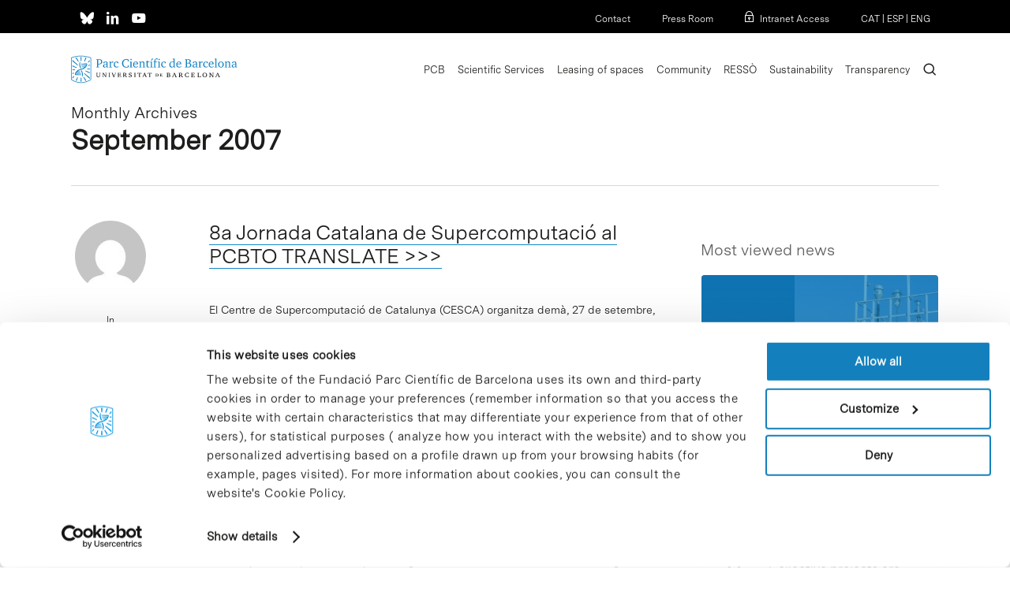

--- FILE ---
content_type: text/css
request_url: https://www.pcb.ub.edu/wp-content/themes/salient-child/style.css?ver=17.0.7
body_size: 8301
content:
/*
Theme Name: Salient Child Theme
Description: This is a custom child theme for Salient
Theme URI:   https://themeforest.net/item/salient-responsive-multipurpose-theme/4363266
Author: ThemeNectar
Author URI:  https://themeforest.net/user/themenectar
Template: salient
Version: 1.0
*/

.openid-connect-login-button a{
	background-color: #1789c0;
  padding: 11px 11px;
  color: white !important;
}
.openid-connect-login-button a:hover {
	background-color: #000;
}
.ods #custom_html-5,.ods #custom_html-6, .ods #custom_html-7 {display: none}
.nectar_blog_posts_recent_extra.nectar_widget ul{
	margin-left:0;
}
.nectar_blog_posts_recent_extra.nectar_widget li{
	display: inline-block;
}
.nectar_blog_posts_recent_extra.nectar_widget .popular-featured-img{
	position: relative;
    width: 20%;
    display: block;
    float: left;
}
.nectar_blog_posts_recent_extra.nectar_widget .meta-wrap{
	display: block;
    width: 80%;
    line-height: normal;
    padding-left: 10px;
    float: left;
}

.category #sidebar{
	display:none;
}

.separador {
    border-bottom-style: solid;
	border-bottom-width: 1px;
	padding-top: 30px !important;
}

.separador-papilla {

	  border-bottom-style: solid !important;
	border-bottom-width: 1px !important;
	padding-top: 30px !important;
}


.separador-papilla h3{
	font-size: 16px !important;
    font-weight: 700 !important;
}

.separador-l {
    border-bottom-style: solid;
	border-bottom-width: 1px;
	padding-bottom: 30px !important;
}


.titular-forms h3{
     font-family: 'MessinaSans-Book' !important;
    font-size: 28px !important;
    font-weight: 800 !important;
	padding-top: 30px !important;

}



.label-gran label{
     font-family: 'MessinaSans-Book' !important;
    font-size: 28px !important;
    font-weight: 800 !important;

}


.gform_wrapper h2.gsection_title {
    margin: 0!important;
    letter-spacing: normal!important;
    font-family: 'MessinaSans-Bold' !important;
	font-size: 1.2em !important;
}

/* POP UP */
html.pum-open.pum-open-overlay, html.pum-open.pum-open-overlay.pum-open-fixed .pum-overlay {
    overflow: hidden!important;
}


.pum-theme-59297, .pum-theme-default-theme {
    background-color: rgba(0, 0, 0, 0.7) !important;
}

.pum-theme-59297 .pum-content + .pum-close, .pum-theme-default-theme .pum-content + .pum-close {
    position: absolute;
    height: auto;
    width: auto;
    left: auto;
    right: 50% !important;
    bottom: 15px;
    top: auto !important;
    padding: 8px;
    color: #ffffff;
    font-family: inherit;
    font-weight: 400;
    font-size: 16px;
    font-style: inherit;
    line-height: 36px;
    border: 1px none #ffffff;
    border-radius: 0px;
    box-shadow: none !important;
    text-shadow: none !important;
    background-color: #1380bd !important;
}

.pum-content.popmake-content a {

	border-bottom: none !important;
}

.pum-theme-59297 .pum-container, .pum-theme-default-theme .pum-container {
    padding: 5% !important;
    border-radius: 0px;
    border: none !important;
    box-shadow: none !important;
    background-color: rgba( 255, 255, 255, 1.00 );
}

/* END POP UP */

/* LANDING ACCELERADORA */

.page-submenu li {
    display: inline-block;
    margin: 0 25px 0 0;
    color: inherit;
    font-size: 18px;
}

/* END LANDING ACCELERADORA */

@font-face {
  	font-family: "DidactGothic";
  	src: url("fonts/DidactGothic-Regular.ttf");
}

@font-face {
  	font-family: "MessinaSans";
  	src: url("fonts/MessinaSans-Regular.otf");
}

@font-face {
  	font-family: "MessinaSans-Light";
  	src: url("fonts/MessinaSans-Light.otf");
}

@font-face {
  	font-family: "MessinaSans-Book";
  	src: url("fonts/MessinaSans-Book.otf");
}

* {
	font-family: 'MessinaSans-Book' !important;
}

span#cookie_hdr_showagain2 {
    font-size: 22px !important;
	border-bottom: 1px solid #1380bd;
}


[class^="icon-"], [class*=" icon-"], i[class*="fa-"], span[class*="fa-"] {
	font-family: 'FontAwesome' !important;
}

.owl-theme .owl-nav.disabled+.owl-dots {
    margin-top: -40px !important;
}

.wpb_wrapper > .wpb_text_column.wpb_content_element.ul-blue2 > .wpb_wrapper > p {
    margin-block-start: 1em;
}

.img-blog { text-align: center; padding-bottom: 50px; }

.single .post-area.standard-minimal .post-content h1{
    padding-top: 10px !important;
}

/* SEARCH */


body.material #header-outer:not([data-format="left-header"]) #top nav >.buttons {
    margin-left: 5px !important;
}

body.search #page-header-bg {
    height: 110px  !important;
}

#search-results .result h2 {
	font-family: 'MessinaSans-Book' !important;
	font-weight: normal;
	font-size: 20px;
	line-height: 23px;
	padding-bottom: 15px !important;

}

#search-results .result .title a {
border-bottom: 0px solid #1387c8 !important;
}

#pagination span:not(.page-numbers), #pagination a:not(.page-numbers) {
    background-color: #1380bd;
}

/** COMUNITAT **/
#contenidor-filtre form {padding-bottom: 0 !important}
select option:disabled { color: #ced0ce; opacity: 0.6 }
select option:not(:disabled) { font-weight: bold}

#contenidor-filtre form{
	background-color: #7b81b1;
	color:white;
	font-size:16px;
	padding:30px;
	display: flow-root;
}
#contenidor-filtre select{
	background-color: white;
padding: 20px;
font-size: 16px;
	margin:10px;
}

#contenidor-filtre button{
	background-color: white;
border: none;
padding: 20px;
font-size: 16px;
margin-top: 20px;
}

.col1-3, .col2-3, .col3-3{
	width:33%;
	float:left;
	padding:10px;
}
.col1-1{
	width:100%;
	float: left;
}

/* FOOTER */

@media screen and (min-width: 1000px) {
.page-submenu.stuck {
    top: 110px !important;
}
.menu-footer-eng-container,
.menu-footer-container,
.menu-footer-esp-container,
.menu-footer-intranet-eng-container,
.menu-footer-intranet-container {
    text-align: right !important;
	}}

/* FINAL FOOTER */

/* FINAL SEARCH */

.noticies a, .noticies a:visited, .noticies-home a, .noticies-home a:visited {
	color: #1380bd !important;
	text-decoration: none;
	border-bottom: none;
}

.noticies a:hover, .noticies-home a:hover {
	color: #1380bd !important;
	text-decoration: none;
}

/* FINAL ESTIL LINKS */

body .nectar-button.medium {
	padding-top: 15px;
	padding-bottom: 15px;
	font-size: 18px;
	padding-right: 45px !important;
    padding-left: 35px;
}

body.material .nectar-button.medium i {
    font-size: 30px !important;
	    right: 25px !important;
}

p {
	font-family: 'MessinaSans-Book' !important;
	font-weight: normal;
	font-size: 17px;
	line-height: 24px;
}

h1 {
	font-family: 'MessinaSans-Book' !important;
	font-weight: normal;
	font-size: 35px;
	line-height: 41px;
}

a{
	color: #1d1d1b !important;
}



h2 {
	font-family: 'MessinaSans-Book' !important;
	font-weight: normal;
	font-size: 28px;
	line-height: 32px;
}


h3 {
	font-family: 'MessinaSans-Book' !important;
	font-size: 20px;
	line-height: 26px !important;
	font-weight: 400 !important;
}

h4 {
	font-family: 'MessinaSans-Book' !important;
	font-size: 28px;
    font-weight: 500;
}

h5 {
	font-size: 20px;
    font-weight: 500;
}


h6 {
		font-family: 'MessinaSans-Light' !important;
	font-size: 12px !important;
		line-height: 15px !important;
}


h6old {
	font-size: 16px !important;
		line-height: 19px !important;
}



li {
	list-style: none !important;
	line-height: 16px;
	padding-bottom: 10px;
}

li ul {
	padding-top: 10px;
}


.cool-timeline .timeline-post .timeline-content h2.content-title, .ctl-popup-content h2 {
    font-size: 14px !important;
    font-family: 'MessinaSans-Book'!important;
    font-weight: normal!important;
    text-transform: capitalize;
}

#cercador-empreses {
    position: relative;
    top: 150px;
    margin-bottom: 50px;
	margin-top: -120px;
    z-index: 999999;
    padding: 30px !important;
}

#cercador-empreses * {
	color: #fff !important;
}

#cercador-empreses input {
	background-color: #fff;
	border-radius: 0;
}

#custom_html-2 {
	text-align: center;
	padding-top: 25px;
}

#custom_html-2 a {
	padding: 10px;
}

#custom_html-2 i,
#custom_html-3 *,
#footer-outer #custom_html-4 a:not(.nectar-button),
#footer-outer #custom_html-6 a:not(.nectar-button) {
	color: #1383c4 !important;
}

#custom_html-3 {
	padding-left: 10px;
}

#custom_html-3  * {
	line-height: 16px;
}

#custom_html-4 {
	text-align: right;
	padding-top: 25px;
}

#footer-outer {
	/*background: linear-gradient(to bottom, #f0f0f0, #fff 10%, #fff) !important;*/
	border-top: 1px solid #f0f0f0;
}

#footer-outer .widget#media_image-2 {
	margin-bottom: 0px;
	max-width: 250px;
}

#header-outer {
	top: 40px;
}

#page-header-bg[data-post-hs="default_minimal"] .inner-wrap {
    text-align: left;
}

#page-header-bg .container {
	padding:0;
}

#page-header-bg[data-alignment-v="middle"] .row {
	height: unset;
	padding-top: 70px;
}

#sidebar {
	padding-top: 50px;
}

#sidebar a,
#top-bar a,
#footer-widgets a {
	text-decoration: none !important;
}

#sidebar h4{
	font-size: 20px;
	font-weight: normal;
}

#sidebar .popular-featured-img {
	border-radius: 0 !important;
}

#sidebar .widget .nectar_widget[class*="nectar_blog_posts_"][data-style="hover-featured-image-gradient-and-counter"] > li:first-child a .post-title, .widget .nectar_widget[class*="nectar_blog_posts_"][data-style="hover-featured-image-gradient-and-counter"] > li:first-child a .post-title {
	color: #fff !important;
}

#sidebar .has-img:before {
	border: none !important;
	font-size: 35px;
    font-weight: normal;
}

#top-bar {
	position: fixed;
	z-index: 99999999999;
	width: 100%;
	background-color: #000000;
}

#top-bar > div {
	padding: 0px 90px;
	width: 100%;
	margin: 0 auto;
	max-width: 1425px;
}

#top-bar * {
	color: #fff !important;
	font-size: 12px !important;
}

#top-bar i {
	font-size: 18px !important;
	padding-right: 15px;
}

#top-bar .cb-top-bar-plugin-left {
	text-align: left;
}

#top-bar .cb-top-bar-plugin-right {
	text-align: right;
}

#top nav >ul >li >a {
	font-size: 16px;
}

.altra img {
	max-width: 75% !important;
	margin-bottom: 20px;
}

.altra .img-with-aniamtion-wrap {
	border-bottom: 1px solid gray;
	padding-bottom: 10px !important;
	margin-bottom: 40px !important;
}

.associat {
	padding: 12px !important;
}

.associat > div {
	padding: 40px !important;
	/*background-color: #000;*/
}

#breadcrumbs.yoast{padding-bottom: 50px}

.breadcrumb-container.theme5 li .separator {
	display: inherit !important;
}

.breadcrumb-container.theme5 li:last-of-type .separator {
	display: none !important;
}

.breadcrumb-container.theme5 li {
	margin-left: 0 !important;
}

.breadcrumb-container.theme5 span {
	color: #1387c8 !important;
	font-weight: bold;
}

.breadcrumb-container.theme5 a {
	padding-left: 0 !important;
}

.nectar-button.btn-associat *{
	color: #000 !important;
}

.btn-info {
	margin-left: 13%;
}

.btn-raons {
	margin-left: 52.5%;
}

.container.main-content > .row > div:nth-child(2) {
	margin-top: -40px;
}

.didact h2 {
	font-family: 'DidactGothic' !important;
}

.empresa .img-with-aniamtion-wrap img {
    padding: 0 0px 0px 0px !important;
}

.empresa p img {
	width: 20px !important;
    margin-bottom: 0 !important;
    margin-right: 5px;
    position: relative;
    top: 5px;

}

.empresa p {
	padding-bottom: 0;
}

.empresa .vc_column-inner {
	padding: 34px 15px 15px 15px;
}

.empresa.empresa-no-top .vc_column-inner {
	padding: 0px 15px 15px 15px;
}

.Empreses:hover .vc_column-inner {
    box-shadow: 0 15px 30px rgba(0,0,0,0.1);
    -webkit-transform: translateY(-4px);
    transform: translateY(-4px);
}

.Empreses .vc_column-inner {
	transition: all .7s cubic-bezier(.2,1,.22,1);
}

.esdeveniment {
	font-size: 22px;
	padding-left: 20px;
}

.event {
	background-color: #fff;
}

.event .dia {
    padding-bottom: 15px !important;
    font-size: 40px;
    font-family: 'MessinaSans-Light' !important;
}

.event .mes {
	padding: 10px 0 5px 0;
    font-weight: bold;
	color: #1383c4 !important;
}

.fa-angle-right, .fa-angle-left {
	font-size: 16px !important;
}

.flickity-viewport {
	margin-top: 0 !important;
}

.flickity-page-dots .dot:before {
    background: #64bfcd !important;
	height: 4px !important;
}
	.single-espais .flickity-page-dots .dot:before {
    	background: #bcc84e !important;
	}

.flickity-viewport {
	margin-bottom: 15px !important;
}

.flickity-page-dots {
	position: unset !important;
}

.flickity-page-dots .dot {
    width: 40px !important;
	opacity: 0.40 !important;
}

.flickity-page-dots .dot.is-selected {
    filter: alpha(opacity=100);
    opacity: 1 !important;
}

.icon-salient-search {
	font-family: 'icomoon'!important;
	color: #1383c4 !important;
	font-size: 16px !important;
}

.iconsmind-Arrow-OutRight:before {
	padding-right:50px;
    content: "\ed54";
}

.info {
	padding: 12px !important;
}

.info > div {
	padding: 40px !important;
	background-color: #f3a84b;
}

.logo-empresa {
	max-width: 400px !important;
}

.marg-bot-15 {
	margin-bottom: 36px !important;
}

.meta-author,
#single-meta,
#author-bio {
	display: none;
}

.meta-category {
	text-align: right;
}

.meta-category a {
	color: #1383c4 !important;
	margin-right: 0 !important;
}

.nectar-post-grid-item-bg {
	height: unset !important;
	padding-top: 56.25% !important;
}

.nectar-button * {
	font-weight: 500;

}

.nectar-button.btn-info *,
.nectar-button.btn-info2 * {
	color: #f3a84b !important;
}

.nectar-button[data-color-override="false"].regular-button.nectar-button.btn-info3 {
	background-color: #bcc84e !important;
}

.nectar-button[data-color-override="false"].regular-button.nectar-button.btn-info3 * {
	color: #fff !important;
}


.nectar-button[data-color-override="false"].regular-button.btn-negre-a:hover{
	background-color: #000000 !important;
	border: 2px solid #ffffff;
	color: #ffffff !important;
	transition: 0.5s;
}

.nectar-button[data-color-override="false"].regular-button.btn-blue-a:hover{
	background-color: #1380bd !important;
	border: 2px solid #ffffff;
	color: #ffffff !important;
	transition: 0.5s;
}

.nectar-button[data-color-override="false"].regular-button.btn-green-a:hover{
	background-color: #bcc84e !important;
	border: 2px solid #ffffff;
	color: #ffffff !important;
	transition: 0.5s;
}

.nectar-button[data-color-override="false"].regular-button.btn-boost-a:hover{
	background-color: #009aa5 !important;
	border: 2px solid #e9e441;
	color: #e9e441 !important;
	transition: 0.5s;
}

.nectar-button[data-color-override="false"].regular-button.btn-orange-a:hover{
	background-color: #f3a84b !important;
	border: 2px solid #ffffff;
	color: #ffffff !important;
	transition: 0.5s;
}

.nectar-button[data-color-override="false"].regular-button.btn-light-blue-a:hover{
	background-color: #64c6d4 !important;
	border: 2px solid #ffffff;
	color: #ffffff !important;
	transition: 0.5s;
}

.nectar-button[data-color-override="false"].regular-button.btn-purple-a:hover {
	background-color: #808cad !important;
	border: 2px solid #ffffff;
	color: #ffffff !important;
	transition: 0.5s;
}

.nectar-button[data-color-override="false"].regular-button.btn-negre-a {
	background-color: #ffffff !important;
	border: 2px solid #ffffff;
	color: #000000 !important;
}

.nectar-button[data-color-override="false"].regular-button.btn-purple-a {
	background-color: #ffffff !important;
	border: 2px solid #ffffff;
	color: #808cad !important;
}

.nectar-button[data-color-override="false"].regular-button.btn-boost-a {
	background-color: #e9e441 !important;
	border: 2px solid #e9e441;
	color: #009aa5 !important;
}


.nectar-button[data-color-override="false"].regular-button.btn-purple-b {
	background-color: #808cad !important;
	border: 2px solid #808cad;
	color: #ffffff !important;
}

.nectar-button[data-color-override="false"].regular-button.btn-purple-b:hover {
	background-color: #ffffff !important;
	color: #808cad !important;
	border: 2px solid #808cad;
	transition: 0.5s;
}


.nectar-button[data-color-override="false"].regular-button.btn-blue-a {
	background-color: #ffffff !important;
	border: 2px solid #ffffff;
	color: #1380bd !important;
}

.nectar-button[data-color-override="false"].regular-button.btn-blue-b {
	background-color: #1380bd !important;
	color: #ffffff !important;
	border: 2px solid #1380bd;
}

.nectar-button[data-color-override="false"].regular-button.btn-blue-b:hover {
	background-color: #ffffff !important;
	color: #1380bd !important;
	border: 2px solid #1380bd;
	transition: 0.5s;
}

.nectar-button[data-color-override="false"].regular-button.btn-blue-a-gris {
	background-color: #ffffff !important;
	color: #1380bd !important;
}
.nectar-button[data-color-override="false"].regular-button.btn-blue-a-gris:hover {
	background-color: #1380bd !important;
	color: #ffffff !important;
	transition: 0.5s;
}

.nectar-button[data-color-override="false"].regular-button.btn-gray-a {
	background-color: #f0f0f0 !important;
	color: #1380bd !important;
}
.nectar-button[data-color-override="false"].regular-button.btn-gray-a:hover {
	background-color: #1380bd !important;
	color: #ffffff !important;
	transition: 0.5s;
}


.nectar-button[data-color-override="false"].regular-button.btn-orange-a {
	background-color: #ffffff !important;
	border: 2px solid #ffffff;
	color: #f3a84b !important;
}

.nectar-button[data-color-override="false"].regular-button.btn-orange-b {
	background-color: #f3a84b !important;
	color: #ffffff !important;
	border: 2px solid #f3a84b;
}

.nectar-button[data-color-override="false"].regular-button.btn-orange-b:hover {
	background-color: #ffffff !important;
	color: #f3a84b !important;
	border: 2px solid #f3a84b;
	transition: 0.5s;
}


.nectar-button[data-color-override="false"].regular-button.btn-boost-b {
	background-color: #009aa5 !important;
	color: #ffffff !important;
	border: 2px solid #009aa5;
}

.nectar-button[data-color-override="false"].regular-button.btn-boost-b:hover {
	background-color: #ffffff !important;
	color: #009aa5 !important;
	border: 2px solid #009aa5;
	transition: 0.5s;
}


.nectar-button[data-color-override="false"].regular-button.btn-boost-c {
	background-color: #ffffff !important;
	color: #009aa5 !important;
	border: none;
}

.nectar-button[data-color-override="false"].regular-button.btn-boost-c:hover {
	background-color: #b7dde1 !important;
	color: #009aa5 !important;
	border: none;
	transition: 0.5s;
}



.nectar-button[data-color-override="false"].regular-button.btn-green-a {
	background-color: #ffffff !important;
	border: 2px solid #ffffff;
	color: #bcc84e !important;
}

.nectar-button[data-color-override="false"].regular-button.btn-green-b {
	background-color: #bcc84e !important;
	color: #ffffff !important;
	border: 2px solid #bcc84e;
}

.nectar-button[data-color-override="false"].regular-button.btn-green-b:hover {
	background-color: #ffffff !important;
	color: #bcc84e !important;
	border: 2px solid #bcc84e;
	transition: 0.5s;
}



.nectar-button[data-color-override="false"].regular-button.btn-light-blue-a {
	background-color: #ffffff !important;
	border: 2px solid #ffffff;
	color: #64c6d4 !important;
}

.nectar-button[data-color-override="false"].regular-button.btn-light-blue-b {
	background-color: #64c6d4 !important;
	color: #ffffff !important;
	border: 2px solid #64c6d4;
}

.nectar-button[data-color-override="false"].regular-button.btn-light-blue-b:hover {
	background-color: #ffffff !important;
	color: #64c6d4 !important;
	border: 2px solid #64c6d4;
	transition: 0.5s;
}


.nectar-button[data-color-override="false"].regular-button.medium.blue {
	width: 100%;
	background-color: #64c5d3 !important;
}

.nectar-button[data-color-override="false"].regular-button.extra_jumbo {
	width: 100%;
	background-color: #64c5d3 !important;
	padding: 10px 50px !important;
	font-size: 20px;
}
	.nectar-button[data-color-override="false"].regular-button.extra_jumbo.btn-green {
		background-color: #bcc84e !important;
	}


	.nectar-button[data-color-override="false"].regular-button.extra_jumbo.btn-purple {
		background-color: #808cad !important;
	}

.nectar-button[data-color-override="false"].regular-button.medium.blue *,
.nectar-button[data-color-override="false"].regular-button.extra_jumbo * {
	color : #fff !important;
}

.nectar-milestone {
	margin-bottom: 0 !important;
}

.nectar-post-grid-item {
	background-color: #f0f0f0 !important;
}

.nectar-post-grid-wrap[data-style="content_under_image"] .nectar-post-grid[data-card="yes"] .nectar-post-grid-item .content {
	padding: 10px 0 0 0;
}

.noticies .content {
	padding-left: 15% !important;
    padding-right: 15% !important;
}

.raons {
	padding: 12px !important;
}

.raons > div {
	padding: 40px !important;
	background-color: #1383c4;
}

body.single-post.material[data-bg-header="true"] .container-wrap {
	padding-top: 0 !important;
}

.sin-categoria,
.uncategorized {
	display: none !important;
}

.single-post .entry-title,
.single-post #single-below-header,
.single-post .blog_next_prev_buttons,
.single-post #page-header-wrap{
	display: none !important;
}

.single-post #page-header-bg {
	margin: 0 auto;
	max-width: 1245px;
	padding-left: 10px !important;
	padding-right: 10px !important;
}

.single-post .section-title .inner-wrap a {
	background-color: #fff !important;
	color: #1383c4 !important;
	text-decoration: none !important;
	text-transform: uppercase;
}

.swiper-slide .content {
	background-color: #fff;
	bottom: 0 !important;
	padding: 20px 50px 40px 0 !important;
}

.swiper-slide .content p{
	font-family: 'MessinaSans-Light' !important;
	font-weight: normal;
	font-size: 30px;
	max-width: 90% !important;
}

.text-blanc h1,
.text-blanc h2,
.text-blanc h3,
.text-blanc h4,
.text-blanc h5,
.text-blanc p,
.text-blanc strong {
	color: #ffffff !important;
}

.text-blanc a,
.text-blanc a:hover,
.text-blanc a:visited {
	color: #ffffff !important;
	text-decoration: none;
	border-bottom: 1px solid #ffffff;
}

.titulo > div > h1 {
	position: relative;
    top: -70px;
    background-color: #fff;
	float: left;
    padding-right: 20px;
	padding-top: 20px;
}

.ul-blue ul,
.ul-green ul,
.tribe-events-content ul {
	margin-left: 8px;
}

.ul-orange ul,
.ul-boost ul{
	margin-left: 0px;
}


.ul-blue ul li,
.ul-green ul li,
.ul-orange ul li{
    border-bottom: 1px solid #ccc;
	width: 90%;
    list-style: none;
    text-indent: -4px;
    padding-left: 19px;
    padding-top: 7px;
	padding-bottom: 7px;
    line-height: 1.5;
	font-size: 17px;
}

.ul-boost ul li{
    border-bottom: 1px solid #ccc;
	width: 90%;
    list-style: none;
    text-indent: -4px;
    padding-left: 19px;
    padding-top: 7px;
	padding-bottom: 7px;
    line-height: 1.5;
	font-size: 20px;
}





.tribe-events-content ul li {
    border-bottom: none;
	width: 90%;
    list-style: none;
    text-indent: -4px;
    padding-left: 19px;
    padding-top: 7px;
	padding-bottom: 7px;
    line-height: 1;
	font-size: 17px;
}


.ul-blue > div > ul > li > ul,
.ul-green > div > ul > li > ul,
.ul-orange > div > ul > li > ul,
.tribe-events-content > div > ul > li > ul{
    padding-top: 10px;

}



.ul-blue > div > ul > li > ul > li,
.ul-green > div > ul > li > ul > li,
.ul-orange > div > ul > li > ul > li,
.ul-boost > div > ul > li > ul > li,
.tribe-events-content > div > ul > li > ul > li {
	border-bottom: none;
	width: 90%;
    list-style: none;
    text-indent: -4px;
    padding-left: 19px;
    padding-top: 8px;
	padding-bottom: 8px;
    line-height: 1.5;
	font-size: 17px;
	color: #545454;
}

.ul-blue ul li a:hover {
	color: #1387c8 !important;
	padding-bottom: 5px;
}


.ul-blue2 ul li {
	border-bottom: none !important;
	list-style: none;
	font-size: 18px;
	padding-bottom: 20px;

	text-indent: -4px;
    padding-left: 9px;
}

.ul-blue2 ul li a{
	color: #1d1d1b;
	border-bottom: 1px solid #1387c8;
	padding-bottom: 5px;
}

.tribe-events-content ul li a{
	color: #1d1d1b;
	border-bottom: 1px solid #1387c8;
	padding-bottom: 2px;
}


.ul-blue2 > div > ul > li > ul {
	padding-top: 20px;
}

.ul-blue2 > div > ul > li > ul > li {
	list-style: '- ' !important;
}

.ul-blue ul li:before,
.tribe-events-content ul li:before,
.ul-blue2 > div > ul > li:before {
  	content: ' \003E';
	color: #1387c8;
	position: relative;
    left: -8px;
	display:inline-block;
}

.ul-green ul li:before {
  	content: ' \003E';
	color: #bcc84e;
	position: relative;
    left: -8px;
	display:inline-block;
}


.ul-orange ul li:before {
  	content: ' \003E';
	color: #f3a84b;
	position: relative;
    left: -8px;
	display:inline-block;
}

.ul-boost ul li:before {
  	content: ' \003E';
	color: #009aa5;
	position: relative;
    left: -8px;
	display:inline-block;
}

.boost h3, .boost h2, .boost h1, .boost h2 a{
color: #e9e441 !important;
}


.boost_light a{
color: #ffffff !important;
}

.but_light a{
color: #ffffff !important;
}


.boost_light a:hover {
color: #e9e441 !important;
}

.width-100 {
	width: 100%;
}

.xifres * {
	font-size: 14px;
	color: #fff !important;
	font-family: 'MessinaSans' !important;
	line-height: 16px;
}

.xifres p {
	padding-bottom: 30px !important;
}

.xifres-blue,
.xifres-orange,
.xifres-green,
.xifres-light-blue,
.xifres-purple,
.xifres-col
{
	padding: 5px;
}

.xifres-blue > div {
	background-color: #1383c4;
}

.xifres-orange > div {
	background-color: #f3a84b;
}

.xifres-green > div {
	background-color: #bcc84e;
}

.xifres-light-blue > div {
	background-color: #64c6d4;
}

.xifres-purple > div {
	background-color: #808dae;
}

.xifres-num, .nectar-milestone .number span {
	padding-top: 40px;
	font-size: 50px;
	font-weight: normal;
	font-family: 'MessinaSans-Light' !important;
	color: #fff !important;
}

/* Timeline */
.timeline-year, .timeline-main-title, .timeline-meta  {
	display: none !important;
}

.timeline-icon {
	background-color: #fff;
    border: 4px solid #1382c3;
}

.timeline-content {
	padding: 10px 20px !important;
    border-radius: 0 !important;
}

.cool-timeline .timeline-post .timeline-content.clearfix h2.content-title {
	color: #1382c3 !important;
	font-size: 24px !important;
	padding-bottom: 0 !important;
}

/* Events */

.single-tribe_events .tribe-events-event-meta {
    background-color: #eeeeee75 !important;
}

.tribe-events .tribe-events-calendar-month__calendar-event--featured:last-child:before,
.tribe-events-c-ical,
.single-tribe_events #fws_5f90397dd8ac1 {
	display: none !important;
}

div#fws_5f91b5361d734 {
    padding-top: 0px !important;
}

.tribe-common a {
	color: #1383c4 !important;
}

.tribe-common-l-container {
	padding-top: 0 !important;
	padding-bottom: 0 !important;
}

.tribe-events-calendar-month__day-cell {
	background-color: #fff;
}

.tribe-events-calendar-month__day {
	padding: 0 8px 8px 0 !important;
}

.tribe-events-calendar-month__day,
.tribe-events-calendar-month__week,
.tribe-events-calendar-month__body {
	border: none !important
}

.tribe-common .tribe-common-h8 {
	line-height: 16px !important;
}


.single-tribe_events h2.tribe-events-single-event-title {
    padding-bottom: 35px !important;
}

.tribe-events-notices {
    background: #d9edf7;
    border-radius: 0px !important;
    border: none !important;
    color: black;
    margin: 10px 0 18px;
    padding: 15px 35px 15px 14px;
    text-shadow: none !important;
}


.desktop { display: block !important; }
.mobile { display: none !important; }

@media screen and (min-width: 1000px) {

	.bottom{
		position: absolute;
		bottom: 0;
	}
	.top-bottom .wpb_wrapper  {
		height: 100%;
	}
	.top {
		position: absolute;
		top: 0;
	}
	}

@media screen and (max-width: 1300px) {
	.swiper-slide .content p{
	font-family: 'MessinaSans-Light' !important;
	font-weight: normal;
	font-size: 25px !important;
	line-height: 27px !important;
}



@media screen and (max-width: 999px){
	.desktop { display: none !important; }
	.mobile { display: block !important; }

	.cb-top-bar-flex-container {
		padding-left: 12px !important;
	}
	#intranet_user {
		display: none;
	}

	.slider-prev,
	.slider-next {
		display: none !important;
	}

	#div-sliders {
		padding-bottom: 0 !important;
	}

	.nectar-slider-wrap,
	.swiper-container,
	.swiper-wrapper,
	.swiper-slide {
		height: 378px !important;
	}

	.nectar-slider-wrap,
	.swiper-container {
		width: 600px !important;
		margin: 0 !important;
	}

	.swiper-slide {
		top: 0 !important;
	}

	.swiper-slide .container {
		margin: 0 !important;
		max-width: 450px !important;
	}

	.swiper-slide .content {
		background: none;
		padding-right:0 !important;
		border: 0 !important;
	}

	.swiper-slide .content p {
		position: relative !important;
		bottom: -81px !important;
		font-size: 25px !important;
		line-height: 27px !important;
		background: #fff;
		width: 100%;
		max-width: 100% !important;
		padding: 10px;
		border: 0 !important;
	}
}

@media screen and (max-width: 690px){
	#div-sliders {
		padding-bottom: 0 !important;
	}

	.nectar-slider-wrap,
	.swiper-container,
	.swiper-wrapper,
	.swiper-slide {
		height: 202px !important;
	}

	.nectar-slider-wrap,
	.swiper-container {
		width: 320px !important;
		margin: 0 !important;
	}

	.swiper-slide {
		top: 0 !important;
	}

	.swiper-slide .container {
		margin: 0 !important;
		max-width: 321px !important;
	}

	.swiper-slide .content {
		background: none;
		padding-right:0 !important;
		border: 0 !important;
	}

	.swiper-slide .content p {
		position: relative !important;
		bottom: -91px !important;
		font-size: 25px !important;
		line-height: 27px !important;
		background: #fff;
		width: 100%;
		max-width: 100% !important;
		padding: 10px;
		border: 0 !important;
	}
}

.swiper-container .slider-next > i {
    top: 10px !important;
	right: 10px !important;
}

.swiper-container .slider-prev > i {
	top: 10px !important;
    left: 20px!important;
}

#header-outer[data-lhe="animated_underline"] #top nav > ul > li > a span {
font-size: 13px !important;
}

#header-outer #logo img, #header-outer .logo-spacing img {
    height: 40px !important;
}

}




@media screen and (max-width: 500px) {
	#top-bar {
    position: fixed;
    z-index: 99999999999;
    width: 100%;
    background-color: #000000;
    display: none;}



#header-outer {
    top: 0px;
}

.xifres * {
    font-size: 12px;
}

.xifres-num, .nectar-milestone .number span {
    padding-top: 40px;
    font-size: 40px !important;
    font-weight: normal;
    font-family: 'MessinaSans-Light' !important;
    color: #fff !important;
}

.xifres p {
    padding-bottom: 20px !important;
}

.xifres-home .col {
    margin-bottom: -1px;
	margin-top: -1px;
}

.xifres-home {
    margin-bottom: 0px !important;
}

.titulo > div > h1 {
    font-size: 30px;
    position: relative;
    top: -10px;
    float: left;
    padding-right: 20px;
    padding-top: 20px;
	 padding-bottom: 20px;
}

h2 {
	font-family: 'MessinaSans-Book' !important;
	font-weight: normal;
	font-size: 24px;
	line-height: 28px;
}

h3 {
	font-family: 'MessinaSans' !important;
	font-size: 18px;
	line-height: 26px !important;
	font-weight: normal;
}

h4 {
	font-family: 'MessinaSans-Book' !important;
	font-size: 24px;
    font-weight: 500;
}

h5 {
	font-size: 18px;
    font-weight: 500;
}
p {
	font-family: 'MessinaSans-Book' !important;
	font-weight: normal;
	font-size: 17px;
	line-height: 20px;
}

}


/* COLORS */
p a,
h2 a,
h3 a {
	border-bottom: 1px solid #1387c8;
}

.page-id-22 p a,
.page-id-22 h2 a,
.page-id-22 h3 a {
	border-bottom: 1px solid #f3a84b;
}

.empresa-template-default p a {
	border-bottom: 1px solid #808cad;
}

.single-serveis a span {
	border-bottom: 1px solid #64c6d4;
}

.nectar-post-grid-link ~ div *,
.esdeveniments-col *,
p a,
h3 a,
.page-template-template-serveis .column-link:hover ~ div *,
.serveis-template-defaults .column-link:hover ~ div *,
.page-template-template-espais .column-link:hover ~ div *,
.espais-template-default .column-link:hover ~ div *,
.page-template-template-empreses .column-link:hover ~ div *,
.page-template-template-empreses a,
.empresa-template-default a:hover {
	transition: 0.3s !important;
}

.nectar-post-grid-link:hover ~ div *,
.esdeveniments-col *:hover,
p a:hover,
h2 a:hover,
h3 a:hover {
	color: #1380bd !important;
}

.page-template-template-serveis .column-link:hover ~ div *,
.serveis-template-defaults .column-link:hover ~ div * {
	color: #64c6d4 !important;
}

.page-template-template-espais .column-link:hover ~ div *,
.espais-template-default .column-link:hover ~ div * {
	color: #bcc84e !important;
}

.page-template-template-empreses .column-link:hover ~ div *,
.page-template-template-empreses a:hover,
.empresa-template-default a:hover {
	color: #808cad !important;
}

.page-id-22 p a:hover span,
.page-id-22 h2 a:hover span,
.page-id-22 h3 a:hover span {
	color: #f3a84b;
}


#header-outer[data-lhe="animated_underline"] #top nav > ul > li.menu-item-28 > a span:after,
#header-outer[data-lhe="animated_underline"] #top nav > ul > li.menu-item-9911 > a span:after,
#header-outer[data-lhe="animated_underline"] #top nav > ul > li.menu-item-45558 > a span:after{
	border-color: #1380bd !important;
}
#header-outer[data-lhe="animated_underline"] #top nav > ul > li.menu-item-27 > a span:after,
#header-outer[data-lhe="animated_underline"] #top nav > ul > li.menu-item-9917 > a span:after,
#header-outer[data-lhe="animated_underline"] #top nav > ul > li.menu-item-45559 > a span:after {
	border-color: #64c6d4 !important;
}
#header-outer[data-lhe="animated_underline"] #top nav > ul > li.menu-item-198 > a span:after,
#header-outer[data-lhe="animated_underline"] #top nav > ul > li.menu-item-9980 > a span:after,
#header-outer[data-lhe="animated_underline"] #top nav > ul > li.menu-item-45560 > a span:after {
	border-color: #bcc84e !important;
}
#header-outer[data-lhe="animated_underline"] #top nav > ul > li.menu-item-25 > a span:after,
#header-outer[data-lhe="animated_underline"] #top nav > ul > li.menu-item-9981 > a span:after,
#header-outer[data-lhe="animated_underline"] #top nav > ul > li.menu-item-45561 > a span:after {
	border-color: #808cad !important;
}
#header-outer[data-lhe="animated_underline"] #top nav > ul > li.menu-item-24 > a span:after,
#header-outer[data-lhe="animated_underline"] #top nav > ul > li.menu-item-9982 > a span:after,
#header-outer[data-lhe="animated_underline"] #top nav > ul > li.menu-item-45562 > a span:after {
	border-color: #f3a84b !important;
}
#header-outer[data-lhe="animated_underline"] #top nav > ul > li.menu-item-201 > a span:after,
#header-outer[data-lhe="animated_underline"] #top nav > ul > li.menu-item-9983 > a span:after,
#header-outer[data-lhe="animated_underline"] #top nav > ul > li.menu-item-45563 > a span:after {
	border-color: #1380bd !important;
}


#header-outer[data-lhe="animated_underline"] #top nav > ul > li.menu-item-63790 > a span:after,
#header-outer[data-lhe="animated_underline"] #top nav > ul > li.menu-item-63788 > a span:after,
#header-outer[data-lhe="animated_underline"] #top nav > ul > li.menu-item-63789 > a span:after {
	border-color: #009aa5 !important;
}

#header-outer[data-lhe="animated_underline"] #top nav > ul > li.menu-item-68551 > a span:after,
#header-outer[data-lhe="animated_underline"] #top nav > ul > li.menu-item-68552 > a span:after,
#header-outer[data-lhe="animated_underline"] #top nav > ul > li.menu-item-68553 > a span:after {
	border-color: #009aa5 !important;
}



/* Menu intranet */

#header-outer[data-lhe="animated_underline"] #top nav > ul > li.menu-item-57115 > a span:after {
	border-color: #808cad !important;
}

#header-outer[data-lhe="animated_underline"] #top nav > ul > li.menu-item-57131 > a span:after {
	border-color: #808cad !important;
}

#header-outer[data-lhe="animated_underline"] #top nav > ul > li.menu-item-57130 > a span:after {
	border-color: #808cad !important;
}

#header-outer[data-lhe="animated_underline"] #top nav > ul > li.menu-item-57129 > a span:after {
	border-color: #808cad !important;
}

#header-outer[data-lhe="animated_underline"] #top nav > ul > li.menu-item-57128 > a span:after {
	border-color: #808cad !important;
}

.banners-intranet h2 a,
.banners-intranet h2 a:hover,
.banners-intranet h2 a:visited {
    color: #ffffff !important;
	text-decoration: none !important;
	border-bottom: none !important;
}


/* End Menu intranet */

/* Fletxes */

.swiper-container .slider-next > i {
    top: 10px;
	right: 0px;
}

.swiper-container .slider-prev > i {
	top: 10px;
    left: 35px;
}

.icon-salient-left-arrow {
	height: 30px;
    background-image: url(http://www.pcb.ub.edu/wp-content/uploads/2020/11/slider-left.png);
    background-size: contain;
    background-repeat: no-repeat;
}
.icon-salient-left-arrow:before {
	content: unset;
}
.icon-salient-right-arrow {
	height: 30px;
    background-image: url(http://www.pcb.ub.edu/wp-content/uploads/2020/11/slider-right.png);
    background-size: contain;
    background-repeat: no-repeat;
}
.icon-salient-right-arrow:before {
	content: unset;
}
.slide-count,
.slider-pagination {
	display: none;
}
.slider-prev.dark-cs,
.slider-next.dark-cs {
	width: 50px !important;
}


.slider-prev {
	bottom: 12%;
    top: unset !important;
    left: 41% !important;
	background-color: transparent !important;
}

.slider-next {
	bottom: 12%;
    top: unset !important;
    left: 46% !important;
	background-color: transparent !important;
}

.slider-prev i,
.slider-next i {
	color: #1383c4 !important;
	width: 40px !important;
}

#footer-outer #footer-widgets .widget.widget_pages li, #footer-outer #footer-widgets .widget.widget_nav_menu li, #slide-out-widget-area .widget.widget_nav_menu li {
    border-bottom: 0;
    padding-bottom: 15px !important;
    font-size: 16px;
}

.img-blog {
	text-align: center;
}

.img-blog img {
	max-height: 330px;
    width: auto;
}

.meta-category a:before {
    content: '| ' !important;
    position: unset !important;
    background-color: unset !important;
    padding-left: 5px;
}
.meta-category a:nth-of-type(1):before {
    display: none !important;
}

.hidden {
	display: none;
}

.sense-categoria {
	display: none !important;
}

/* Cookies */
.cookies #cookie-law-info-again {
	display: block !important;
	box-shadow: none !important;
	position: unset !important;
}

/* Intranet */
.icon-plus-sign:before,
.icon-minus-sign:before
{
	content: "\f0c9";
}

.toggle.default:nth-of-type(5n) {
	background: linear-gradient(90deg, #64c6d4 45px, #f0f0f0 45px);
}

.toggle.default:nth-of-type(5n+1) {
	background: linear-gradient(90deg, #1383c4 45px, #f0f0f0 45px);
}

.toggle.default:nth-of-type(5n+2) {
	background: linear-gradient(90deg, #808dae 45px, #f0f0f0 45px);
}

.toggle.default:nth-of-type(5n+3) {
	background: linear-gradient(90deg, #bcc84e 45px, #f0f0f0 45px);
}

.toggle.default:nth-of-type(5n+4) {
	background: linear-gradient(90deg, #f3a84b 45px, #f0f0f0 45px);
}


.toggle h3 {
font-size: 22px !important;
padding-left: 10px;
}
.toggle.default.open h3 a,
.toggle.default.open div
{
	background: unset;
	color: #fff;
}

.toggle.default.open div ul {
	margin-left: 0;
}

.toggle h4{
	font-size: 19px !important;
	line-height: 20px !important;
}


.toggle h4 a, .toggle p a{
text-decoration: none !important;
	background-repeat: no-repeat;
    background-size: 0% 1px;
    background-image: linear-gradient(to right, #ffffff 0%, #ffffff 100%);
    -webkit-transition: background-size 0.55s cubic-bezier(.2,.75,.5,1);
    transition: background-size 0.55s cubic-bezier(.2,.75,.5,1);
    background-position: left bottom;
color: white !important;
	border-bottom: none !important;
}

.toggle h4 a:hover, .toggle p a:hover{
	text-decoration: none !important;
    background-size: 100% 1px;


}

.toggle.default div .inner-toggle-wrap ul,
.toggle.default div .inner-toggle-wrap p
{
	padding-left: 53px;
	font-size: 16px !important;
	opacity: 0;
    /* TRANSITION */
    -webkit-transition: opacity 1s;
    -moz-transition: opacity 1s;
    -o-transition: opacity 1s;
    transition: opacity 1s;
}


.toggle.default.open div .inner-toggle-wrap ul,
.toggle.default.open div .inner-toggle-wrap p
{
	padding-left: 53px;
	font-size: 16px !important;
	opacity: 1;
    /* TRANSITION */
    -webkit-transition: opacity 1s;
    -moz-transition: opacity 1s;
    -o-transition: opacity 1s;
    transition: opacity 1s;
}

.toggle.default.open {
	width:100%;
	display:table;
	background-size: cover;

}

.toggle.default img {
	display: none;
}

.toggle.default.open:nth-of-type(5n) {
	background-image:linear-gradient(to left, transparent 50%, #64c6d4 50%), url('image-url');
}

.toggle.default.open:nth-of-type(5n+1) {
	background-image:linear-gradient(to left, transparent 50%, #1383c4 50%), url('image-url');
}

.toggle.default.open:nth-of-type(5n+2) {
	background-image:linear-gradient(to left, transparent 50%, #808dae 50%), url('image-url');
}

.toggle.default.open:nth-of-type(5n+3) {
	background-image:linear-gradient(to left, transparent 50%, #bcc84e 50%), url('image-url');
}

.toggle.default.open:nth-of-type(5n+4) {
	background-image:linear-gradient(to left, transparent 50%, #f3a84b 50%), url('image-url');
}

.toggle.default i {
	color: #fff;
}

.toggle.default h3 a {
	padding-left: 53px;
	border-bottom: none;
	font-size: 22px !important;
}

.toggle.default.open h3 a {
	color: #fff !important;
}


.nectar-fancy-ul ul li {
    list-style: none;
    position: relative;
    padding-left: 25px;
}

.page-id-56965 #top-bar,
.parent-pageid-56965 #top-bar
{
	display:none;
}


/* INTRANET */

/* Avisos */



.avisos p {
	font-size: 14px;
}

.avisos h2 {
	font-size: 18px;
    line-height: 22px;
}

.avisos h3 {
    font-family: 'MessinaSans' !important;
    font-size: 13px;
    line-height: 26px !important;
    font-weight: 600 !important;
    letter-spacing: 1px;

}

.blog_next_prev_buttons {
	display: none;
}




/* Avis Activitats */


.avis-activitats h3 {
	color: #1383c4 !important;

}

.avis-activitats {
	background-color: #e7f2f8;
	border-left-color: #1383c4;
  border-left-style: solid;
  border-width: 5px;
}

li.avis-activitats {
	border-left: 5px solid #1383c4 !important;
	padding-top: 10px !important;
	padding-bottom: 20px !important;
}

li.avis-activitats * {
	font-size: 14px;
}

.avis-activitats h5 {
	font-size: 13px;
	font-weight: bold;
	color: #1383c4 !important;
}



/* Avis Mou-te */


.avis-mou-te h3 {
	color: #b35169 !important;
}

.avis-mou-te {
	background-color: #f3d6dd;
	border-left-color: #b35169;
  border-left-style: solid;
  border-width: 5px;
}

li.avis-mou-te {
	border-left: 5px solid #b35169 !important;
	padding-top: 10px !important;
	padding-bottom: 20px !important;
}

li.avis-mou-te * {
	font-size: 14px;
}

.avis-mou-te h5
{
	font-size: 13px;
	font-weight: bold;
	color: #b35169 !important;
}



/* Avis Infraestructures */
/*
.avis-infraestructures .material .wpb_row, .avisos .material .wpb_content_element {
    margin-bottom: 11px !important;
}*/

.avis-infraestructures h3 {
	color: #f3a84b !important;

}

.avis-infraestructures {
	background-color: #fff6ed;
	border-left-color: #f3a84b;
  border-left-style: solid;
  border-width: 5px;
}

li.avis-infraestructures {
	border-left: 5px solid #f3a84b !important;
	padding-top: 10px !important;
	padding-bottom: 20px !important;
}

li.avis-infraestructures * {
	font-size: 14px;
}

.avis-infraestructures h5
{
	font-size: 13px;
	font-weight: bold;
	color: #f3a84b !important;
}

#nav_menu-3,
#nav_menu-4 {
	display: none;
}

#error101 {
	color: red;
}

#header-outer:not([data-format="left-header"]) #top > .container > .row nav >ul > li#menu-item-57128,
#header-outer:not([data-format="left-header"]) #top > .container > .row nav >ul > li#menu-item-59321 {
	display: none;
}

.avisos > div > div > a {
	width: 100%;
}


#avisos-equip > div > div > a > div,
#avisos-home > div > div > a > div,
#avisos > div > div > a > div {
	height: calc(100% - 20px);
}

#avisos-equip > div > div > a > div > div.wpb_wrapper,
#avisos-equip > div > div > a > div > div.wpb_wrapper > div,
#avisos-home > div > div > a > div > div.wpb_wrapper,
#avisos-home > div > div > a > div > div.wpb_wrapper > div,
#avisos > div > div > a > div > div.wpb_wrapper,
#avisos > div > div > a > div > div.wpb_wrapper > div {
	height: 100%;
}

/* Banners home */

.banners-intranet h2 {
color: #ffffff  !important;
}

/* Gravity Forms */
.gform_title {
	font-size: 35px !important;
	line-height: 1.2em !important;
}

.gform_description {
	font-size: 20px;
	margin-top: 20px;
}

.gfield_select {
	height: 38px;
    background-color: whitesmoke;
}

input[type="text"]:disabled {
  background: #dddddd !important;
}

.ginput_container_number{
	max-width: 300px !important;
}

.fa-plus-circle:before,
.fa-minus-circle:before{
	content: "\f0c9" !important;
}

.menu-title-text {
	font-size: 13px !important;
}


.post-type-archive-tribe_events .vc_column_container {
	margin-bottom: 50px;
}

.empresa-row-template > .column_container{
	display:flex;
}

.empresa-row-template > .column_container > .vc_column-inner{
	display: flex;
    flex: 1 1 auto;
    flex-direction: column;
    justify-content: flex-start !important;
}
